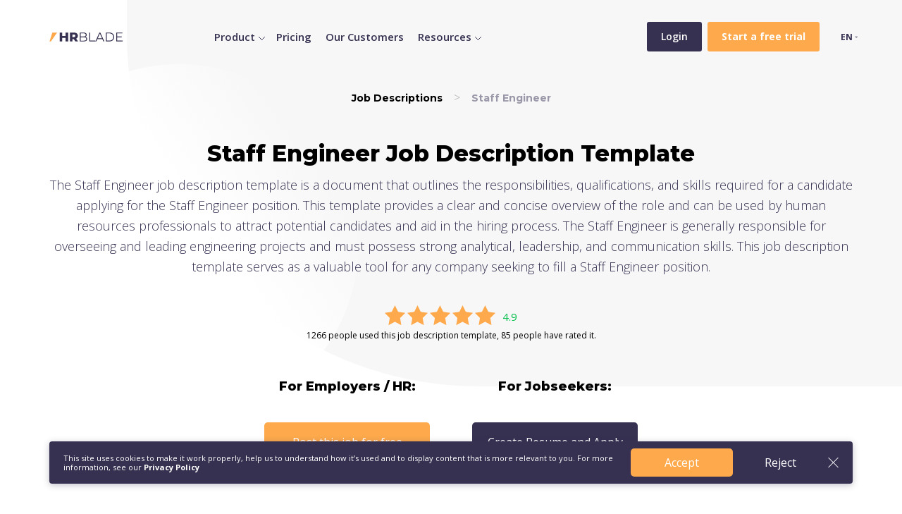

--- FILE ---
content_type: text/css
request_url: https://hrblade.com/assets/css/style2.css?v=
body_size: 10101
content:
.relative{
    position: relative;
}
.lang_version{
    background: #fff;
    box-shadow: 0 2px 10px 0 rgba(54,49,81,0.30);
    width: 370px;
    padding: 10px 20px;
    border-radius: 4px;
    z-index: 0;
}
.lang_version.blue{
    background: #363151;
    color:#fff;
    box-shadow: 0 2px 10px 0 rgba(54,49,81,0.30);
    position: fixed;
    bottom: 30px;
    right: 30px;
}
.lang_version.white{
    background: #FFFFFF;
    box-shadow: 0 2px 10px 0 rgba(54,49,81,0.30);
    color:#363151;
    position: fixed;
    bottom: 30px;
    left: 30px;
}
.lang_version .close{
    cursor: pointer;
}
.lang_version.white a{
    color:#363151;
}
.lang_version.blue a{
    color:#fff;
}
.lang_version.blue.long_version{
    display: flex;
    align-items: center;
    width: 100%;
}
.lang_version.blue.long_version article{
    margin-bottom: 0;
}
.lang_version.blue.long_version img{
    position: static;
}
.lang_version.header_lang{
    position: absolute;
    top:200%;
    left: -120px;
}
.lang_version.header_lang img{
    position: absolute;
    top:-9px;
    right: 59%;
}
header .lang_version p{
    color:#9894B1!important;
    font-size: 10px;
    color:#000;
    margin-bottom: 0;
}
.lang_version .h2{
    font-size: 18px;
    margin-bottom: 15px;
}
.lang_version article{
    font-size: 11px;
    margin-bottom: 20px;
}
.lang_version article a{
    font-weight: bold;
}
.lang_version .btn_wr *{
    flex:1;
    height: 40px;
    line-height: 40px;
}
.lang_version .empty_btn{
    text-align: center;
    cursor: pointer;
}
.lang_version .close{
    position: absolute;
    top:20px;
    right: 20px;
}
.long_fixed_wrapper{
    position: fixed;
    bottom: 34px;
    left: 0;
    z-index: 10;
    width: 100%;
    margin-bottom: 0;
}
.long_fixed_wrapper .lang_version.blue.long_version{
    position: static;
}
@media (max-width: 991px) {
    .lang_version.blue.long_version article{
        margin-right: 10px;
    }
}
@media (max-width: 767px) {
    .lang_version.blue.long_version{
        flex-direction: column;
    }
    .lang_version.blue.long_version article{
        margin-right:0;
        margin-bottom: 20px;
    }
    .lang_version.blue.long_version .close{
        position: absolute;
        right: 20px;
        top: 20px;
    }
    .lang_version.header_lang{
        width: 310px;
    }
    .lang_version.header_lang img{
        right: 50%;
    }
    .lang_version.blue,.lang_version.white{
        width: 100%;
        left: 0;
        right: 0;
    }
}

.coockie_block {
    z-index:1000;
    display:none;
}

.content li,h5, h4 {
        margin-bottom: 12px
    }
    
    .content ul {padding-left:20px;}
    
    .content li {
       font-weight: 200;
       list-style-type: circle;
       color: #363151;
       line-height: 1.3;
       
    }
    
    .content h2, h1 {
         margin-bottom: 25px
    }
    .content p {
        margin-bottom: 16px
    }
    
    .content a {
        font-weight:600;
    }

.apps {padding-top: 20px; text-align: right;}

.text-center {text-align:center;}
br {display:block!important;}

.z {z-index:100;}

.ph_top {
    background:#FDA94C;
    padding:20px;
    text-align:center;
}

.ph_top img {
    max-width:100%;
}

.ph_center {
    text-align:center;
    padding:20px;
}

.ph_center img {
    max-width:100%;
}

.ph_main {
    position: absolute;
    width: 660px;
    right: 0;
    bottom: 40px; 
    
}

@media (max-width: 1200px) {
	.ph_main {display:none;}
	.homenew {
	    width:500px!important;
	    top:70px!important;
	}
	
}

@media (max-width: 767px) {
    .apps {text-align: center;}
    
}

@media (max-width: 992px) {
    .homenew, .logos2x {display:none;}
    .stages-1, .stages-2 {
        top:220px!important;
        width:150px;
    }
}

.header__menu {
    z-index:150;
}

.lang__drop li a {
	padding: 10px;
	line-height: 20px;
}

.logos2x {
    padding-top:60px;
    text-align:center;
    width:100%;
   
}
.logos2x img {
     max-width:1125px;
}

.homenew {
    position: absolute;
    width: 619px;
    right: -20px;
    top: 40px;
}  

.ab2 .main__11--item h3 {
	margin-bottom:20px;
}

.ab2 .main__11--item {
	margin-bottom:20px;
}

.solution_block {
    background-image: url(../img/features__1-bg.png);
    background-repeat: no-repeat;
    background-position: right top;
    text-align: center;
}

.stages {
 padding:40px 0px;
 background: rgb(253,253,253);
background: linear-gradient(356deg, rgba(253,253,253,1) 0%, rgba(250,250,250,1) 100%);
position:relative;
}

.stages-1 {
    position:absolute;
    left:0;
    top:80px;
    opacity:1;
}
.stages-2 {
    position:absolute;
    right:0;
    top:80px;
    opacity:1;
}

.award {
    padding-bottom:15px;
}

.text-right {
    text-align:right;
}

/* RTL */

.rta .main__11--item h3:after {
      left: 8px;
}

.rta .main__11--item h3 {
      display:block;
      padding-right:0px;
}


.breadcrumbs {
  	list-style-type: none;
	padding: 0px;
	margin:0;

}

.breadcrumbs li+li:before {
  padding: 8px;
  color: #c0c0c0;
  content: ">";
}

.breadcrumbs li {
	display: inline;
}

.breadcrumbs a {
	color:#000;
}

.breadcrumbs {
  color: #c0c0c0;
}

.breadcrumbs a span { 
    color:#000;
}

.rating-number {
    color:#00BD4A;
    font-size:15px;
    padding-left:10px;
}
.r-star {
    paddding-right:5px;
    width:29px;
    height:29px;
}

.rating {
    font-size:12px;
}

.rating-v {
    display:flex;
    align-items: center;
  	justify-content: center;
  	padding-bottom:3px;
}
.job-description {
    background:#fafafa; padding:40px; border:1px solid #f0f0f0;
}

.job-description-content h1,h2,h3{
    margin-top:30px;
    margin-bottom:20px;
}

.job-descriptions-list input:focus{
    border-bottom: 1px solid #f26614;
}

.collection a {
    color:#000;
    
}

.collection {
    display:flex;
    gap:10px;
    flex-wrap:wrap;
}

.collection li {
    min-width:30%;
}

.jd h1 {
    margin-top:50px;
}

.job-description-related {
    line-height:32px;
}

li.collection-item {
    list-style-type:none;
}

.is-hidden {
    display:none;
}

.pricing-top h2 {
    margin-bottom:5px;
    margin-top:0px;
}
.price-top {
    font-size:26px;
    font-weight:bold;
}
.pricing-top b {
    font-weight:600;
}
.price-block {
    font-weight:300;
    font-size:14px;
    padding-top:10px;
}
.price-annual {
    text-transform:uppercase;
    font-size:10px;
    font-weight:600;
}
.plan-features {
    list-style-type:none;
    padding:16px 0px;
    min-height:260px;
}
.plan-features li {
    font-weight:300;
    line-height:26px;
    font-size:14px;
}

.plan-block {
    padding-top:40px;
    padding-bottom:40px;
}

.plan-featured {
    background:#FAFAFA;
}
.plan-btn {
    background:#FDA94C;
    padding:10px 40px;
    font-size:14px;
    font-weight:400;
    color:#fff;
    text-align:center;
    border-radius:3px;
    display:block;
}

.plan-btn-2 {
    background:#FDA94C;
    padding:10px 40px;
    font-size:14px;
    font-weight:400;
    color:#fff;
    text-align:center;
    border-radius:3px;
    display:block;
}


.symbols, .symbolusd {
    font-size:26px;
    font-weight:600;
}

.price-annual .symbols, .price-annual .symbolusd {
    text-transform:uppercase;
    font-size:10px;
    font-weight:600;
}

.terms-signup {
    font-size:12px;
    font-weight:200;
    text-align:center;
    padding-top:50px;
    width:100%;
}

.about_container {
    background: #ffffff;
    -webkit-box-shadow: 0 0 6px 0 rgba(71, 71, 71, 0.05), 0 0 20px 0 rgba(71, 71, 71, 0.1);
    box-shadow: 0 0 6px 0 rgba(71, 71, 71, 0.05), 0 0 20px 0 rgba(71, 71, 71, 0.1);
    max-width: 955px;
    margin: 20px auto 0;
    font-weight: 600;
    font-size: 20px;
    color: #000000;
    letter-spacing: 0;
    padding: 10px 20px;
    border-radius: 2px;
    position: relative;
    top:10px;
    margin-top: 0;
}


.about_3 {
    background: white;
margin-bottom: -100px !important;
}

@media (max-width: 991px) {
    .about_3 {
        margin-bottom: -50px !important;
        }
    .lang {
        display:none;
    }
}


.dropmenu {
    /* 
    position: absolute; 
    top: 80px;
    */
    position: fixed;
    left: 0;
    width: 100%;
    display: none;
    background: #fff;
    padding: 30px 0;
    z-index: 100;
}

.dropmenu a {
    color:#000!important;
}

.dropmenu__title {
    font-style: normal;
    font-weight: 200;
    font-size: 16px;
    line-height: 22px;
    text-align:left;
}
.dropmenu__link {
    background: url(../img/menu_arrow.svg) no-repeat 100% 50%;
    padding-right: 20px;
    display: inline-block;
}
.dropmenu__link a{
    font-style: normal;
    text-decoration: none;
    font-weight: normal;
    font-size: 14px;
    line-height: 19px;
    color: #2D94FB;
    padding: 0;
}
ul.dropmenu__list {
    padding: 0;
    list-style: none;
    margin: 20px 0 0 0;
}
.dropmenu__list li {
    margin-bottom: 15px;
    text-align:left;
}

.dropmenu__list li img {
    display: inline-block;
    vertical-align: middle;
    padding-right: 10px;
    width: 30px;
}
.dropmenu__list li a{
    font-style: normal;
    font-weight: 600;
    font-size: 16px;
    padding: 0;
    line-height: 22px;
    text-decoration: none;
    color: #000000;
}
.dropmenu__list2 li {
    margin-bottom: 5px;
}
.dropmenu__list2 li a {
    font-style: normal;
    font-weight: normal;
    font-size: 14px;
    line-height: 32px;
    color: #000000;
}
a.header__navdrop {
    background: url(/assets/img/arrow_bottom.svg) no-repeat 100% 53%;
    padding-right: 25px;
    margin-right: 15px;
}

.main__8 .header__menu a {
    opacity:1;
    font-weight:600;
}

.header__menu a {
    font-size:15px;
    opacity:1;
    font-weight:600;
}

.header__menu > a {
    padding:20px 0px;
}

.header__richmenu > a {
    padding:20px 15px 20px 0px;
}

.header__button-gray, .header__button-orange {
    opacity:1;
    font-size:14px;
    font-weight:600;
    padding:10px 20px!important;
    width:auto;
}

.header__menu {
    justify-content:flex-start;
}

.logos2x-start {
    padding-top:60px;
    text-align:center;
    width:100%;
   
}
.logos2s-start img {
     max-width:1125px;
}

@media (min-width: 1200px) {
    .header__menu {
        margin-left:100px;
    }
}



--- FILE ---
content_type: image/svg+xml
request_url: https://hrblade.com/assets/img/with__arrow.svg
body_size: 1683
content:
<?xml version="1.0" encoding="UTF-8"?>
<svg width="7px" height="13px" viewBox="0 0 7 13" version="1.1" xmlns="http://www.w3.org/2000/svg" xmlns:xlink="http://www.w3.org/1999/xlink">
    <!-- Generator: Sketch 52.6 (67491) - http://www.bohemiancoding.com/sketch -->
    <title>Vector 474 (Stroke)</title>
    <desc>Created with Sketch.</desc>
    <g id="Web" stroke="none" stroke-width="1" fill="none" fill-rule="evenodd">
        <g id="1-Main-page" transform="translate(-198.000000, -5704.000000)" fill="#FFFFFF" fill-rule="nonzero">
            <g id="Group-6" transform="translate(0.000000, 5108.000000)">
                <g id="Group-5" transform="translate(145.000000, 591.000000)">
                    <g id="ic/Plus" transform="translate(47.000000, 2.000000)">
                        <g id="chevron_forward" transform="translate(6.000000, 3.000000)">
                            <path d="M-1.38994855,3.67119834 L3.19609141,8.2572385 C3.27338335,8.33453007 3.39869771,8.33452969 3.47598852,8.25723888 L8.06202914,3.67119834 C8.29390233,3.43932454 8.66984464,3.43932454 8.90171784,3.67119834 C9.13359178,3.90307213 9.13359178,4.27901384 8.90171784,4.51088762 L4.31567722,9.09692795 C3.77463775,9.63796742 2.89744067,9.63796591 2.35640233,9.09692757 L-2.22963782,4.51088762 C-2.46151163,4.27901384 -2.46151163,3.90307213 -2.22963782,3.67119834 C-1.99776404,3.43932454 -1.62182233,3.43932454 -1.38994855,3.67119834 Z" id="Vector-474-(Stroke)" transform="translate(3.336040, 6.500000) scale(-1, -1) rotate(90.000003) translate(-3.336040, -6.500000) "></path>
                        </g>
                    </g>
                </g>
            </g>
        </g>
    </g>
</svg>

--- FILE ---
content_type: image/svg+xml
request_url: https://hrblade.com/assets/img/header_logo.svg
body_size: 3658
content:
<?xml version="1.0" encoding="UTF-8"?>
<svg width="104px" height="13px" viewBox="0 0 104 13" version="1.1" xmlns="http://www.w3.org/2000/svg" xmlns:xlink="http://www.w3.org/1999/xlink">
    <!-- Generator: Sketch 52.6 (67491) - http://www.bohemiancoding.com/sketch -->
    <title>logo bk</title>
    <desc>Created with Sketch.</desc>
    <g id="Web" stroke="none" stroke-width="1" fill="none" fill-rule="evenodd">
        <g id="2-Features" transform="translate(-145.000000, -37.000000)" fill-rule="nonzero">
            <g id="Group-4" transform="translate(145.000000, 23.000000)">
                <g id="logo-bk" transform="translate(0.000000, 14.175000)">
                    <path d="M18.257985,12.5607759 L18.257985,7.66207328 L23.1028557,7.66207328 L23.1028557,12.5607759 L26.6557609,12.5607759 L26.6557609,0 L23.1028557,0 L23.1028557,4.71926293 L18.257985,4.71926293 L18.257985,0 L14.7050798,0 L14.7050798,12.5607759 L18.257985,12.5607759 Z M32.7208212,12.5607759 L32.7208212,9.22319828 L34.6587695,9.22319828 L36.9376531,12.5607759 L40.7417738,12.5607759 L38.032235,8.61310345 C39.59336,7.8594569 40.4905583,6.49571552 40.4905583,4.64748707 C40.4905583,1.77645259 38.3372824,0 34.909985,0 L29.167916,0 L29.167916,12.5607759 L32.7208212,12.5607759 Z M34.6946574,6.47777155 L32.7208212,6.47777155 L32.7208212,2.79925862 L34.6946574,2.79925862 C36.1660626,2.79925862 36.9017652,3.48112931 36.9017652,4.64748707 C36.9017652,5.79590086 36.1660626,6.47777155 34.6946574,6.47777155 Z M49.0139418,12.5607759 C52.1541358,12.5607759 53.7332047,11.3405862 53.7332047,9.20525431 C53.7332047,7.50057759 52.7642306,6.44188362 51.1492737,6.08300431 C52.2976875,5.61646121 53.069278,4.66543103 53.069278,3.22991379 C53.069278,1.18430172 51.4543211,0 48.6550625,0 L43.235985,0 L43.235985,12.5607759 L49.0139418,12.5607759 Z M48.5653427,5.65234914 L44.5638385,5.65234914 L44.5638385,1.0945819 L48.5653427,1.0945819 C50.5750668,1.0945819 51.7414246,1.86617241 51.7414246,3.37346552 C51.7414246,4.88075862 50.5750668,5.65234914 48.5653427,5.65234914 Z M48.9959978,11.466194 L44.5638385,11.466194 L44.5638385,6.74693103 L48.9959978,6.74693103 C51.2031056,6.74693103 52.4053513,7.46468966 52.4053513,9.09759052 C52.4053513,10.7484353 51.2031056,11.466194 48.9959978,11.466194 Z M65.1276228,12.5607759 L65.1276228,11.4123621 L58.0935884,11.4123621 L58.0935884,0 L56.7657349,0 L56.7657349,12.5607759 L65.1276228,12.5607759 Z M66.7066918,12.5607759 L68.2139849,9.20525431 L75.2121315,9.20525431 L76.7194246,12.5607759 L78.1190539,12.5607759 L72.3769849,0 L71.0670754,0 L65.3250065,12.5607759 L66.7066918,12.5607759 Z M74.7276444,8.12861638 L68.698472,8.12861638 L71.7130582,1.38168534 L74.7276444,8.12861638 Z M85.3145841,12.5607759 C89.3340323,12.5607759 92.0435711,9.97684483 92.0435711,6.28038793 C92.0435711,2.58393103 89.3340323,0 85.3145841,0 L80.2005539,0 L80.2005539,12.5607759 L85.3145841,12.5607759 Z M85.2428082,11.4123621 L81.5284073,11.4123621 L81.5284073,1.14841379 L85.2428082,1.14841379 C88.5803858,1.14841379 90.7336616,3.26580172 90.7336616,6.28038793 C90.7336616,9.29497414 88.5803858,11.4123621 85.2428082,11.4123621 Z M103.904532,12.5607759 L103.904532,11.4123621 L96.3501228,11.4123621 L96.3501228,6.74693103 L102.845838,6.74693103 L102.845838,5.61646121 L96.3501228,5.61646121 L96.3501228,1.14841379 L103.635373,1.14841379 L103.635373,0 L95.0222694,0 L95.0222694,12.5607759 L103.904532,12.5607759 Z" id="HRBLADE" fill="#363151"></path>
                    <polygon id="Rectangle" fill="#FDA94C" points="4.27952285 0 11.0780911 0 2.24299579 12.5607759 0.311711803 12.5607759"></polygon>
                </g>
            </g>
        </g>
    </g>
</svg>

--- FILE ---
content_type: image/svg+xml
request_url: https://hrblade.com/assets/img/chrome_extention.svg
body_size: 33260
content:
<?xml version="1.0" encoding="UTF-8"?>
<svg width="219px" height="43px" viewBox="0 0 219 43" version="1.1" xmlns="http://www.w3.org/2000/svg" xmlns:xlink="http://www.w3.org/1999/xlink">
    <!-- Generator: Sketch 63.1 (92452) - https://sketch.com -->
    <title>Chrome White</title>
    <desc>Created with Sketch.</desc>
    <g id="Web" stroke="none" stroke-width="1" fill="none" fill-rule="evenodd">
        <g id="2-1-Features" transform="translate(-777.000000, -2940.000000)">
            <g id="Group-6" transform="translate(0.000000, 2260.000000)">
                <g id="Chrome-White" transform="translate(777.000000, 680.000000)">
                    <path d="M14.8284275,41.8698088 C14.2677368,41.8698088 13.7205904,41.8656311 13.164298,41.858347 C12.011893,41.8496067 10.8621815,41.7912094 9.72459262,41.6836339 C8.66384837,41.5772938 7.63627232,41.3794817 6.67575871,41.0967225 C5.7240525,40.8163062 4.85601993,40.4486164 4.10491418,40.0077388 C3.34293633,39.5720545 2.70855497,39.0667351 2.22690948,38.5118055 C1.73995668,37.9532693 1.40295635,37.3545858 1.22764779,36.73661 C1.03832977,36.0725879 0.935900873,35.4011569 0.921244347,34.7281067 C0.909577093,34.5021902 0.894302927,33.7499923 0.894302927,33.7499923 L0.894302927,9.0046318 C0.894302927,9.0046318 0.910570834,8.26399219 0.92133636,8.04639898 C0.935369871,7.37441488 1.03720314,6.70402581 1.22595475,6.0410343 C1.40158691,5.42136559 1.73884812,4.8209557 2.22606296,4.26058985 C2.70593828,3.70604353 3.33679769,3.2003468 4.09418546,2.76310335 C4.85072193,2.32170547 5.72153117,1.95212233 6.67485698,1.66783168 C7.63316305,1.38598094 8.65879712,1.18956425 9.7173972,1.0851622 C10.8587221,0.976506067 12.012425,0.917761304 13.168825,0.909420837 L14.8293292,0.896341463 L203.950278,0.896341463 L205.63062,0.909945726 C206.776501,0.917871759 207.919724,0.976092441 209.050561,1.08411242 C210.119878,1.18982404 211.1562,1.38761123 212.125453,1.6709703 C214.03531,2.24389833 215.589324,3.15032452 216.569683,4.26320358 C217.049121,4.819701 217.38118,5.41521333 217.554591,6.02952959 C217.74559,6.69796097 217.852487,7.37361822 217.874428,8.05111226 C217.879765,8.3544766 217.879765,8.68033618 217.879765,9.0046318 C217.894303,9.40633246 217.894303,9.7886765 217.894303,10.1741592 L217.894303,32.5929873 C217.894303,32.9821549 217.894303,33.361896 217.879765,33.7447435 C217.879765,34.0930983 217.879765,34.4122093 217.872588,34.7406397 C217.851121,35.4060442 217.746007,36.0696415 217.558087,36.7261122 C217.386372,37.3485459 217.051206,37.9519024 216.564346,38.5150191 C216.079296,39.0639256 215.448558,39.5648678 214.695377,39.9993834 C213.943596,40.4426303 213.074031,40.8124713 212.120116,41.0946872 C211.153549,41.3796201 210.118751,41.5781637 209.050561,41.6836339 C207.913058,41.7917835 206.763236,41.8501846 205.610745,41.858347 C205.071733,41.8656311 204.507325,41.8698088 203.959295,41.8698088 L201.964452,41.8719512 L14.8284275,41.8698088 Z" id="Background-White" stroke="#FFFFFF" fill-rule="nonzero"></path>
                    <path d="M55.0556641,32.3339844 C56.7958984,32.3339844 58.1787109,31.7802734 59.2041016,30.6728516 C60.0595703,29.7529297 60.5634766,28.6132812 60.7158203,27.2539062 L60.7158203,27.2539062 L59.0107422,27.2539062 C58.8349609,28.1035156 58.5683594,28.7890625 58.2109375,29.3105469 C57.5371094,30.3007812 56.5556641,30.7958984 55.2666016,30.7958984 C53.8662109,30.7958984 52.8129883,30.3256836 52.1069336,29.3852539 C51.4008789,28.4448242 51.0478516,27.21875 51.0478516,25.7070312 C51.0478516,23.8613281 51.4389648,22.4916992 52.2211914,21.5981445 C53.003418,20.7045898 54.0302734,20.2578125 55.3017578,20.2578125 C56.3447266,20.2578125 57.1547852,20.5009766 57.7319336,20.9873047 C58.309082,21.4736328 58.6943359,22.1328125 58.8876953,22.9648438 L58.8876953,22.9648438 L60.5927734,22.9648438 C60.4931641,21.8691406 59.9921875,20.890625 59.0898438,20.0292969 C58.1875,19.1679688 56.9189453,18.7373047 55.2841797,18.7373047 C53.3681641,18.7373047 51.8652344,19.3994141 50.7753906,20.7236328 C49.7675781,21.9423828 49.2636719,23.5039062 49.2636719,25.4082031 C49.2636719,27.9160156 49.9345703,29.7705078 51.2763672,30.9716797 C52.2958984,31.8798828 53.5556641,32.3339844 55.0556641,32.3339844 Z M64.2138672,32 L64.2138672,27.0078125 C64.2138672,25.7539062 64.4804688,24.9013672 65.0136719,24.4501953 C65.546875,23.9990234 66.1416016,23.7734375 66.7978516,23.7734375 C67.5888672,23.7734375 68.1279297,24.03125 68.4150391,24.546875 C68.5908203,24.8691406 68.6787109,25.3759766 68.6787109,26.0673828 L68.6787109,26.0673828 L68.6787109,32 L70.3046875,32 L70.3046875,25.9619141 C70.3046875,25.0361328 70.1728516,24.3125 69.9091797,23.7910156 C69.4228516,22.8359375 68.4970703,22.3583984 67.1318359,22.3583984 C66.3701172,22.3583984 65.734375,22.5253906 65.2246094,22.859375 C64.9257812,23.0527344 64.5888672,23.3867188 64.2138672,23.8613281 L64.2138672,23.8613281 L64.2138672,19.0449219 L62.6318359,19.0449219 L62.6318359,32 L64.2138672,32 Z M74.2685547,32 L74.2685547,26.5859375 C74.2685547,25.9179688 74.4824219,25.3276367 74.9101562,24.8149414 C75.3378906,24.3022461 75.9501953,24.0458984 76.7470703,24.0458984 C76.8408203,24.0458984 76.9272461,24.0488281 77.0063477,24.0546875 C77.0854492,24.0605469 77.171875,24.0722656 77.265625,24.0898438 L77.265625,24.0898438 L77.265625,22.4199219 C77.0957031,22.4023438 76.9755859,22.390625 76.9052734,22.3847656 C76.8349609,22.3789062 76.7851562,22.3759766 76.7558594,22.3759766 C76.1289062,22.3759766 75.5751953,22.6030273 75.0947266,23.0571289 C74.6142578,23.5112305 74.3125,23.8964844 74.1894531,24.2128906 L74.1894531,24.2128906 L74.1894531,22.5869141 L72.6865234,22.5869141 L72.6865234,32 L74.2685547,32 Z M82.2226562,32.3427734 C83.7753906,32.3427734 84.9208984,31.8476562 85.6591797,30.8574219 C86.3974609,29.8671875 86.7666016,28.6132812 86.7666016,27.0957031 C86.7666016,25.5253906 86.3476562,24.3359375 85.5097656,23.5273438 C84.671875,22.71875 83.6464844,22.3144531 82.4335938,22.3144531 C81.0800781,22.3144531 80.0019531,22.7832031 79.1992188,23.7207031 C78.3964844,24.6582031 77.9951172,25.9179688 77.9951172,27.5 C77.9951172,28.9765625 78.3759766,30.152832 79.1376953,31.0288086 C79.8994141,31.9047852 80.9277344,32.3427734 82.2226562,32.3427734 Z M82.3720703,30.9804688 C81.4169922,30.9804688 80.7197266,30.6464844 80.2802734,29.9785156 C79.8408203,29.3105469 79.6210938,28.4755859 79.6210938,27.4736328 C79.6210938,26.4306641 79.8408203,25.5400391 80.2802734,24.8017578 C80.7197266,24.0634766 81.4228516,23.6943359 82.3896484,23.6943359 C83.4794922,23.6943359 84.2470703,24.1279297 84.6923828,24.9951172 C84.9736328,25.5458984 85.1142578,26.2607422 85.1142578,27.1396484 C85.1142578,28.1123047 84.9194336,28.9956055 84.5297852,29.7895508 C84.1401367,30.5834961 83.4208984,30.9804688 82.3720703,30.9804688 Z M90.2294922,32 L90.2294922,27.0078125 C90.2294922,25.7949219 90.4741211,24.9570312 90.9633789,24.4941406 C91.4526367,24.03125 91.9960938,23.7998047 92.59375,23.7998047 C93.25,23.7998047 93.6982422,24.0195312 93.9384766,24.4589844 C94.0908203,24.7519531 94.1669922,25.2177734 94.1669922,25.8564453 L94.1669922,25.8564453 L94.1669922,32 L95.7753906,32 L95.7753906,26.5244141 C95.7753906,25.5517578 95.9995117,24.8574219 96.4477539,24.4414062 C96.8959961,24.0253906 97.4306641,23.8173828 98.0517578,23.8173828 C98.5029297,23.8173828 98.8852539,23.9345703 99.1987305,24.1689453 C99.512207,24.4033203 99.6689453,24.8339844 99.6689453,25.4609375 L99.6689453,25.4609375 L99.6689453,32 L101.3125,32 L101.3125,25.7333984 C101.3125,24.9013672 101.189453,24.2392578 100.943359,23.7470703 C100.486328,22.8330078 99.625,22.3759766 98.359375,22.3759766 C97.7675781,22.3759766 97.234375,22.4975586 96.7597656,22.7407227 C96.2851562,22.9838867 95.8720703,23.3574219 95.5205078,23.8613281 C95.3095703,23.4511719 95.0751953,23.140625 94.8173828,22.9296875 C94.3603516,22.5605469 93.7568359,22.3759766 93.0068359,22.3759766 C92.3447266,22.3759766 91.7529297,22.5546875 91.2314453,22.9121094 C90.9267578,23.1230469 90.5869141,23.4599609 90.2119141,23.9228516 L90.2119141,23.9228516 L90.2119141,22.5869141 L88.6474609,22.5869141 L88.6474609,32 L90.2294922,32 Z M107.31543,32.3339844 C107.795898,32.3339844 108.226562,32.2871094 108.607422,32.1933594 C109.316406,32.0292969 109.911133,31.7128906 110.391602,31.2441406 C110.678711,30.9746094 110.937988,30.6274414 111.169434,30.2026367 C111.400879,29.777832 111.537109,29.3925781 111.578125,29.046875 L111.578125,29.046875 L110.022461,29.046875 C109.905273,29.4628906 109.706055,29.8291016 109.424805,30.1455078 C108.932617,30.6904297 108.273438,30.9628906 107.447266,30.9628906 C106.5625,30.9628906 105.90918,30.6743164 105.487305,30.097168 C105.06543,29.5200195 104.839844,28.7539062 104.810547,27.7988281 L104.810547,27.7988281 L111.709961,27.7988281 C111.709961,26.8496094 111.663086,26.1582031 111.569336,25.7246094 C111.463867,25.0917969 111.25293,24.5380859 110.936523,24.0634766 C110.608398,23.5654297 110.130859,23.159668 109.503906,22.8461914 C108.876953,22.5327148 108.229492,22.3759766 107.561523,22.3759766 C106.237305,22.3759766 105.165039,22.8476562 104.344727,23.7910156 C103.524414,24.734375 103.114258,25.9619141 103.114258,27.4736328 C103.114258,29.0087891 103.521484,30.2026367 104.335938,31.0551758 C105.150391,31.9077148 106.143555,32.3339844 107.31543,32.3339844 Z M110.083984,26.5419922 L104.854492,26.5419922 C104.883789,25.7333984 105.144531,25.0668945 105.636719,24.5424805 C106.128906,24.0180664 106.738281,23.7558594 107.464844,23.7558594 C108.478516,23.7558594 109.202148,24.1367188 109.635742,24.8984375 C109.870117,25.3085938 110.019531,25.8564453 110.083984,26.5419922 L110.083984,26.5419922 Z M123.030273,32 L126.027344,21.2949219 L129.006836,32 L130.84375,32 L134.236328,19.0888672 L132.320312,19.0888672 L129.885742,29.5917969 L126.967773,19.0888672 L125.069336,19.0888672 L122.151367,29.5917969 L119.716797,19.0888672 L117.818359,19.0888672 L121.193359,32 L123.030273,32 Z M139.316406,32.3339844 C139.796875,32.3339844 140.227539,32.2871094 140.608398,32.1933594 C141.317383,32.0292969 141.912109,31.7128906 142.392578,31.2441406 C142.679688,30.9746094 142.938965,30.6274414 143.17041,30.2026367 C143.401855,29.777832 143.538086,29.3925781 143.579102,29.046875 L143.579102,29.046875 L142.023438,29.046875 C141.90625,29.4628906 141.707031,29.8291016 141.425781,30.1455078 C140.933594,30.6904297 140.274414,30.9628906 139.448242,30.9628906 C138.563477,30.9628906 137.910156,30.6743164 137.488281,30.097168 C137.066406,29.5200195 136.84082,28.7539062 136.811523,27.7988281 L136.811523,27.7988281 L143.710938,27.7988281 C143.710938,26.8496094 143.664062,26.1582031 143.570312,25.7246094 C143.464844,25.0917969 143.253906,24.5380859 142.9375,24.0634766 C142.609375,23.5654297 142.131836,23.159668 141.504883,22.8461914 C140.87793,22.5327148 140.230469,22.3759766 139.5625,22.3759766 C138.238281,22.3759766 137.166016,22.8476562 136.345703,23.7910156 C135.525391,24.734375 135.115234,25.9619141 135.115234,27.4736328 C135.115234,29.0087891 135.522461,30.2026367 136.336914,31.0551758 C137.151367,31.9077148 138.144531,32.3339844 139.316406,32.3339844 Z M142.084961,26.5419922 L136.855469,26.5419922 C136.884766,25.7333984 137.145508,25.0668945 137.637695,24.5424805 C138.129883,24.0180664 138.739258,23.7558594 139.46582,23.7558594 C140.479492,23.7558594 141.203125,24.1367188 141.636719,24.8984375 C141.871094,25.3085938 142.020508,25.8564453 142.084961,26.5419922 L142.084961,26.5419922 Z M149.740234,32.2988281 C151.017578,32.2988281 152.016602,31.8066406 152.737305,30.8222656 C153.458008,29.8378906 153.818359,28.6015625 153.818359,27.1132812 C153.818359,25.5429688 153.453613,24.3549805 152.724121,23.5493164 C151.994629,22.7436523 151.043945,22.3408203 149.87207,22.3408203 C149.30957,22.3408203 148.788086,22.4594727 148.307617,22.6967773 C147.827148,22.934082 147.414062,23.2783203 147.068359,23.7294922 L147.068359,23.7294922 L147.068359,19.0449219 L145.530273,19.0449219 L145.530273,32 L146.989258,32 L146.989258,30.7958984 C147.323242,31.2470703 147.636719,31.5751953 147.929688,31.7802734 C148.421875,32.1259766 149.025391,32.2988281 149.740234,32.2988281 Z M149.643555,30.9013672 C148.506836,30.9013672 147.730469,30.3828125 147.314453,29.3457031 C147.091797,28.7949219 146.980469,28.0771484 146.980469,27.1923828 C146.980469,25.9677734 147.251465,25.0888672 147.793457,24.5556641 C148.335449,24.0224609 148.966797,23.7558594 149.6875,23.7558594 C150.513672,23.7558594 151.13916,24.0810547 151.563965,24.7314453 C151.98877,25.3818359 152.201172,26.2021484 152.201172,27.1923828 C152.201172,28.3056641 151.98877,29.2021484 151.563965,29.8818359 C151.13916,30.5615234 150.499023,30.9013672 149.643555,30.9013672 Z M165.481445,32.3779297 C166.858398,32.3779297 168.066895,32.0703125 169.106934,31.4550781 C170.146973,30.8398438 170.666992,29.8173828 170.666992,28.3876953 C170.666992,27.2392578 170.256836,26.3632812 169.436523,25.7597656 C168.961914,25.4140625 168.288086,25.1416016 167.415039,24.9423828 L167.415039,24.9423828 L165.604492,24.5292969 C164.385742,24.2480469 163.603516,24.0136719 163.257812,23.8261719 C162.730469,23.5332031 162.466797,23.0703125 162.466797,22.4375 C162.466797,21.8632812 162.692383,21.359375 163.143555,20.9257812 C163.594727,20.4921875 164.335938,20.2753906 165.367188,20.2753906 C166.644531,20.2753906 167.549805,20.6123047 168.083008,21.2861328 C168.370117,21.6552734 168.557617,22.1855469 168.645508,22.8769531 L168.645508,22.8769531 L170.289062,22.8769531 C170.289062,21.4414062 169.815918,20.3969727 168.869629,19.7436523 C167.92334,19.090332 166.773438,18.7636719 165.419922,18.7636719 C163.949219,18.7636719 162.8125,19.1357422 162.009766,19.8798828 C161.207031,20.6240234 160.805664,21.5761719 160.805664,22.7363281 C160.805664,23.8085938 161.21582,24.6142578 162.036133,25.1533203 C162.510742,25.4638672 163.319336,25.7480469 164.461914,26.0058594 L164.461914,26.0058594 L166.210938,26.4013672 C167.160156,26.6181641 167.857422,26.8730469 168.302734,27.1660156 C168.742188,27.4648438 168.961914,27.9658203 168.961914,28.6689453 C168.961914,29.6064453 168.44043,30.2568359 167.397461,30.6201172 C166.858398,30.8076172 166.260742,30.9013672 165.604492,30.9013672 C164.139648,30.9013672 163.117188,30.4736328 162.537109,29.6181641 C162.232422,29.1611328 162.05957,28.5664062 162.018555,27.8339844 L162.018555,27.8339844 L160.375,27.8339844 C160.357422,29.2285156 160.802734,30.3330078 161.710938,31.1474609 C162.619141,31.9677734 163.875977,32.3779297 165.481445,32.3779297 Z M174.885742,32.1494141 C175.114258,32.1494141 175.32666,32.1376953 175.522949,32.1142578 C175.719238,32.0908203 175.908203,32.0527344 176.089844,32 L176.089844,32 L176.089844,30.7519531 C175.972656,30.7636719 175.870117,30.7709961 175.782227,30.7739258 C175.694336,30.7768555 175.612305,30.7783203 175.536133,30.7783203 C175.249023,30.7783203 175.043945,30.7460938 174.920898,30.6816406 C174.698242,30.5703125 174.586914,30.3505859 174.586914,30.0224609 L174.586914,30.0224609 L174.586914,23.8789062 L176.089844,23.8789062 L176.089844,22.5869141 L174.586914,22.5869141 L174.586914,19.9589844 L172.987305,19.9589844 L172.987305,22.5869141 L171.712891,22.5869141 L171.712891,23.8789062 L172.987305,23.8789062 L172.987305,30.1103516 C172.987305,30.7138672 173.119141,31.2045898 173.382812,31.5825195 C173.646484,31.9604492 174.147461,32.1494141 174.885742,32.1494141 Z M181.257812,32.3427734 C182.810547,32.3427734 183.956055,31.8476562 184.694336,30.8574219 C185.432617,29.8671875 185.801758,28.6132812 185.801758,27.0957031 C185.801758,25.5253906 185.382812,24.3359375 184.544922,23.5273438 C183.707031,22.71875 182.681641,22.3144531 181.46875,22.3144531 C180.115234,22.3144531 179.037109,22.7832031 178.234375,23.7207031 C177.431641,24.6582031 177.030273,25.9179688 177.030273,27.5 C177.030273,28.9765625 177.411133,30.152832 178.172852,31.0288086 C178.93457,31.9047852 179.962891,32.3427734 181.257812,32.3427734 Z M181.407227,30.9804688 C180.452148,30.9804688 179.754883,30.6464844 179.31543,29.9785156 C178.875977,29.3105469 178.65625,28.4755859 178.65625,27.4736328 C178.65625,26.4306641 178.875977,25.5400391 179.31543,24.8017578 C179.754883,24.0634766 180.458008,23.6943359 181.424805,23.6943359 C182.514648,23.6943359 183.282227,24.1279297 183.727539,24.9951172 C184.008789,25.5458984 184.149414,26.2607422 184.149414,27.1396484 C184.149414,28.1123047 183.95459,28.9956055 183.564941,29.7895508 C183.175293,30.5834961 182.456055,30.9804688 181.407227,30.9804688 Z M189.308594,32 L189.308594,26.5859375 C189.308594,25.9179688 189.522461,25.3276367 189.950195,24.8149414 C190.37793,24.3022461 190.990234,24.0458984 191.787109,24.0458984 C191.880859,24.0458984 191.967285,24.0488281 192.046387,24.0546875 C192.125488,24.0605469 192.211914,24.0722656 192.305664,24.0898438 L192.305664,24.0898438 L192.305664,22.4199219 C192.135742,22.4023438 192.015625,22.390625 191.945312,22.3847656 C191.875,22.3789062 191.825195,22.3759766 191.795898,22.3759766 C191.168945,22.3759766 190.615234,22.6030273 190.134766,23.0571289 C189.654297,23.5112305 189.352539,23.8964844 189.229492,24.2128906 L189.229492,24.2128906 L189.229492,22.5869141 L187.726562,22.5869141 L187.726562,32 L189.308594,32 Z M197.350586,32.3339844 C197.831055,32.3339844 198.261719,32.2871094 198.642578,32.1933594 C199.351562,32.0292969 199.946289,31.7128906 200.426758,31.2441406 C200.713867,30.9746094 200.973145,30.6274414 201.20459,30.2026367 C201.436035,29.777832 201.572266,29.3925781 201.613281,29.046875 L201.613281,29.046875 L200.057617,29.046875 C199.94043,29.4628906 199.741211,29.8291016 199.459961,30.1455078 C198.967773,30.6904297 198.308594,30.9628906 197.482422,30.9628906 C196.597656,30.9628906 195.944336,30.6743164 195.522461,30.097168 C195.100586,29.5200195 194.875,28.7539062 194.845703,27.7988281 L194.845703,27.7988281 L201.745117,27.7988281 C201.745117,26.8496094 201.698242,26.1582031 201.604492,25.7246094 C201.499023,25.0917969 201.288086,24.5380859 200.97168,24.0634766 C200.643555,23.5654297 200.166016,23.159668 199.539062,22.8461914 C198.912109,22.5327148 198.264648,22.3759766 197.59668,22.3759766 C196.272461,22.3759766 195.200195,22.8476562 194.379883,23.7910156 C193.55957,24.734375 193.149414,25.9619141 193.149414,27.4736328 C193.149414,29.0087891 193.556641,30.2026367 194.371094,31.0551758 C195.185547,31.9077148 196.178711,32.3339844 197.350586,32.3339844 Z M200.119141,26.5419922 L194.889648,26.5419922 C194.918945,25.7333984 195.179688,25.0668945 195.671875,24.5424805 C196.164062,24.0180664 196.773438,23.7558594 197.5,23.7558594 C198.513672,23.7558594 199.237305,24.1367188 199.670898,24.8984375 C199.905273,25.3085938 200.054688,25.8564453 200.119141,26.5419922 L200.119141,26.5419922 Z" id="ChromeWebStore" fill="#FFFFFF" fill-rule="nonzero"></path>
                    <path d="M51.0283203,15 L51.7270508,13.0664062 L54.2802734,13.0664062 L54.9350586,15 L55.8930664,15 L53.5507812,8.54443359 L52.5620117,8.54443359 L50.1318359,15 L51.0283203,15 Z M53.9990234,12.3544922 L51.9775391,12.3544922 L53.019043,9.50244141 L53.9990234,12.3544922 Z M58.6308594,15 L60.40625,10.293457 L59.5405273,10.293457 L58.2265625,14.1254883 L56.9697266,10.293457 L56.0512695,10.293457 L57.7871094,15 L58.6308594,15 Z M62.3486328,15.1582031 C62.7119141,15.1582031 63.0444336,15.0805664 63.3461914,14.925293 C63.6479492,14.7700195 63.8793945,14.5869141 64.0405273,14.3759766 C64.0668945,14.5634766 64.1123047,14.7084961 64.1767578,14.8110352 C64.2998047,15.0043945 64.4975586,15.1010742 64.7700195,15.1010742 C64.8813477,15.1010742 64.9692383,15.0966797 65.0336914,15.0878906 C65.0981445,15.0791016 65.1918945,15.0571289 65.3149414,15.0219727 L65.3149414,15.0219727 L65.3149414,14.4375 C65.2651367,14.4462891 65.2182617,14.4528809 65.1743164,14.4572754 C65.1303711,14.4616699 65.0908203,14.4638672 65.0556641,14.4638672 C64.9472656,14.4638672 64.8762207,14.4389648 64.8425293,14.3891602 C64.8088379,14.3393555 64.7919922,14.2734375 64.7919922,14.1914062 L64.7919922,14.1914062 L64.7919922,11.4799805 C64.7919922,11.034668 64.6206055,10.706543 64.277832,10.4956055 C63.9321289,10.284668 63.4824219,10.1791992 62.9287109,10.1791992 C62.4511719,10.1791992 62.0314941,10.2927246 61.6696777,10.5197754 C61.3078613,10.7468262 61.1196289,11.1503906 61.1049805,11.7304688 L61.1049805,11.7304688 L61.8432617,11.7304688 C61.8725586,11.4873047 61.9355469,11.3041992 62.0322266,11.1811523 C62.2050781,10.9584961 62.4980469,10.847168 62.9111328,10.847168 C63.2685547,10.847168 63.5432129,10.907959 63.7351074,11.029541 C63.927002,11.151123 64.0229492,11.3466797 64.0229492,11.6162109 C64.0229492,11.7480469 64.0053711,11.8491211 63.9702148,11.9194336 C63.9086914,12.0483398 63.7871094,12.1245117 63.6054688,12.1479492 L63.6054688,12.1479492 L62.3442383,12.3061523 C61.9018555,12.3618164 61.5444336,12.5097656 61.2719727,12.75 C60.9995117,12.9902344 60.8632812,13.3286133 60.8632812,13.7651367 C60.8632812,14.1635742 61.001709,14.4953613 61.2785645,14.760498 C61.5554199,15.0256348 61.9121094,15.1582031 62.3486328,15.1582031 Z M62.5332031,14.4858398 C62.3046875,14.4858398 62.1069336,14.4199219 61.9399414,14.2880859 C61.7729492,14.15625 61.6894531,13.9760742 61.6894531,13.7475586 C61.6894531,13.4458008 61.8110352,13.2260742 62.0541992,13.0883789 C62.1977539,13.0063477 62.4130859,12.9462891 62.7001953,12.9082031 L62.7001953,12.9082031 L63.1791992,12.8466797 C63.3256836,12.8291016 63.4750977,12.7998047 63.6274414,12.7587891 C63.7797852,12.7177734 63.9042969,12.6665039 64.0009766,12.6049805 L64.0009766,12.6049805 L64.0009766,13.2421875 C64.0009766,13.7285156 63.78125,14.0786133 63.3417969,14.2924805 C63.0810547,14.4213867 62.8115234,14.4858398 62.5332031,14.4858398 Z M66.8925781,9.44091797 L66.8925781,8.54443359 L66.0883789,8.54443359 L66.0883789,9.44091797 L66.8925781,9.44091797 Z M66.8925781,15 L66.8925781,10.3154297 L66.0883789,10.3154297 L66.0883789,15 L66.8925781,15 Z M68.9008789,15 L68.9008789,8.54443359 L68.1098633,8.54443359 L68.1098633,15 L68.9008789,15 Z M71.3530273,15.1582031 C71.7163086,15.1582031 72.0488281,15.0805664 72.3505859,14.925293 C72.6523438,14.7700195 72.8837891,14.5869141 73.0449219,14.3759766 C73.0712891,14.5634766 73.1166992,14.7084961 73.1811523,14.8110352 C73.3041992,15.0043945 73.5019531,15.1010742 73.7744141,15.1010742 C73.8857422,15.1010742 73.9736328,15.0966797 74.0380859,15.0878906 C74.1025391,15.0791016 74.1962891,15.0571289 74.3193359,15.0219727 L74.3193359,15.0219727 L74.3193359,14.4375 C74.2695312,14.4462891 74.2226562,14.4528809 74.1787109,14.4572754 C74.1347656,14.4616699 74.0952148,14.4638672 74.0600586,14.4638672 C73.9516602,14.4638672 73.8806152,14.4389648 73.8469238,14.3891602 C73.8132324,14.3393555 73.7963867,14.2734375 73.7963867,14.1914062 L73.7963867,14.1914062 L73.7963867,11.4799805 C73.7963867,11.034668 73.625,10.706543 73.2822266,10.4956055 C72.9365234,10.284668 72.4868164,10.1791992 71.9331055,10.1791992 C71.4555664,10.1791992 71.0358887,10.2927246 70.6740723,10.5197754 C70.3122559,10.7468262 70.1240234,11.1503906 70.109375,11.7304688 L70.109375,11.7304688 L70.8476562,11.7304688 C70.8769531,11.4873047 70.9399414,11.3041992 71.0366211,11.1811523 C71.2094727,10.9584961 71.5024414,10.847168 71.9155273,10.847168 C72.2729492,10.847168 72.5476074,10.907959 72.739502,11.029541 C72.9313965,11.151123 73.0273438,11.3466797 73.0273438,11.6162109 C73.0273438,11.7480469 73.0097656,11.8491211 72.9746094,11.9194336 C72.9130859,12.0483398 72.7915039,12.1245117 72.6098633,12.1479492 L72.6098633,12.1479492 L71.3486328,12.3061523 C70.90625,12.3618164 70.5488281,12.5097656 70.2763672,12.75 C70.0039062,12.9902344 69.8676758,13.3286133 69.8676758,13.7651367 C69.8676758,14.1635742 70.0061035,14.4953613 70.282959,14.760498 C70.5598145,15.0256348 70.9165039,15.1582031 71.3530273,15.1582031 Z M71.5375977,14.4858398 C71.309082,14.4858398 71.1113281,14.4199219 70.9443359,14.2880859 C70.7773438,14.15625 70.6938477,13.9760742 70.6938477,13.7475586 C70.6938477,13.4458008 70.8154297,13.2260742 71.0585938,13.0883789 C71.2021484,13.0063477 71.4174805,12.9462891 71.7045898,12.9082031 L71.7045898,12.9082031 L72.1835938,12.8466797 C72.3300781,12.8291016 72.4794922,12.7998047 72.6318359,12.7587891 C72.7841797,12.7177734 72.9086914,12.6665039 73.0053711,12.6049805 L73.0053711,12.6049805 L73.0053711,13.2421875 C73.0053711,13.7285156 72.7856445,14.0786133 72.3461914,14.2924805 C72.0854492,14.4213867 71.815918,14.4858398 71.5375977,14.4858398 Z M77.1362305,15.1494141 C77.7749023,15.1494141 78.2744141,14.9033203 78.6347656,14.4111328 C78.9951172,13.9189453 79.175293,13.3007812 79.175293,12.5566406 C79.175293,11.7714844 78.9929199,11.1774902 78.6281738,10.7746582 C78.2634277,10.3718262 77.7880859,10.1704102 77.2021484,10.1704102 C76.9208984,10.1704102 76.6601562,10.2297363 76.4199219,10.3483887 C76.1796875,10.467041 75.9731445,10.6391602 75.800293,10.8647461 L75.800293,10.8647461 L75.800293,8.52246094 L75.03125,8.52246094 L75.03125,15 L75.7607422,15 L75.7607422,14.3979492 C75.9277344,14.6235352 76.0844727,14.7875977 76.230957,14.8901367 C76.4770508,15.0629883 76.7788086,15.1494141 77.1362305,15.1494141 Z M77.0878906,14.4506836 C76.5195312,14.4506836 76.1313477,14.1914062 75.9233398,13.6728516 C75.8120117,13.3974609 75.7563477,13.0385742 75.7563477,12.5961914 C75.7563477,11.9838867 75.8918457,11.5444336 76.1628418,11.277832 C76.4338379,11.0112305 76.7495117,10.8779297 77.1098633,10.8779297 C77.5229492,10.8779297 77.8356934,11.0405273 78.0480957,11.3657227 C78.260498,11.690918 78.3666992,12.1010742 78.3666992,12.5961914 C78.3666992,13.152832 78.260498,13.6010742 78.0480957,13.940918 C77.8356934,14.2807617 77.515625,14.4506836 77.0878906,14.4506836 Z M80.9111328,15 L80.9111328,8.54443359 L80.1201172,8.54443359 L80.1201172,15 L80.9111328,15 Z M83.9345703,15.1669922 C84.1748047,15.1669922 84.3901367,15.1435547 84.5805664,15.0966797 C84.9350586,15.0146484 85.2324219,14.8564453 85.4726562,14.6220703 C85.6162109,14.4873047 85.7458496,14.3137207 85.8615723,14.1013184 C85.9772949,13.888916 86.0454102,13.6962891 86.065918,13.5234375 L86.065918,13.5234375 L85.2880859,13.5234375 C85.2294922,13.7314453 85.1298828,13.9145508 84.9892578,14.0727539 C84.7431641,14.3452148 84.4135742,14.4814453 84.0004883,14.4814453 C83.5581055,14.4814453 83.2314453,14.3371582 83.0205078,14.048584 C82.8095703,13.7600098 82.6967773,13.3769531 82.6821289,12.8994141 L82.6821289,12.8994141 L86.1318359,12.8994141 C86.1318359,12.4248047 86.1083984,12.0791016 86.0615234,11.8623047 C86.0087891,11.5458984 85.9033203,11.269043 85.7451172,11.0317383 C85.5810547,10.7827148 85.3422852,10.579834 85.0288086,10.4230957 C84.715332,10.2663574 84.3916016,10.1879883 84.0576172,10.1879883 C83.3955078,10.1879883 82.859375,10.4238281 82.4492188,10.8955078 C82.0390625,11.3671875 81.8339844,11.980957 81.8339844,12.7368164 C81.8339844,13.5043945 82.0375977,14.1013184 82.4448242,14.5275879 C82.8520508,14.9538574 83.3486328,15.1669922 83.9345703,15.1669922 Z M85.3188477,12.2709961 L82.7041016,12.2709961 C82.71875,11.8666992 82.8491211,11.5334473 83.0952148,11.2712402 C83.3413086,11.0090332 83.6459961,10.8779297 84.0092773,10.8779297 C84.5161133,10.8779297 84.8779297,11.0683594 85.0947266,11.4492188 C85.2119141,11.6542969 85.2866211,11.9282227 85.3188477,12.2709961 L85.3188477,12.2709961 Z M90.4077148,9.44091797 L90.4077148,8.54443359 L89.6035156,8.54443359 L89.6035156,9.44091797 L90.4077148,9.44091797 Z M90.4077148,15 L90.4077148,10.3154297 L89.6035156,10.3154297 L89.6035156,15 L90.4077148,15 Z M92.394043,15 L92.394043,12.534668 C92.394043,12.2270508 92.4138184,11.9904785 92.4533691,11.8249512 C92.4929199,11.6594238 92.5786133,11.4990234 92.7104492,11.34375 C92.8745117,11.1503906 93.0649414,11.0214844 93.2817383,10.9570312 C93.4018555,10.9189453 93.5556641,10.8999023 93.7431641,10.8999023 C94.1123047,10.8999023 94.3671875,11.0463867 94.5078125,11.3393555 C94.5927734,11.5151367 94.6352539,11.746582 94.6352539,12.0336914 L94.6352539,12.0336914 L94.6352539,15 L95.4394531,15 L95.4394531,11.980957 C95.4394531,11.5063477 95.375,11.1416016 95.2460938,10.8867188 C95.0117188,10.4208984 94.5605469,10.1879883 93.8925781,10.1879883 C93.5878906,10.1879883 93.3110352,10.2480469 93.0620117,10.3681641 C92.8129883,10.4882812 92.5771484,10.6860352 92.3544922,10.9614258 L92.3544922,10.9614258 L92.3544922,10.293457 L91.6030273,10.293457 L91.6030273,15 L92.394043,15 Z M100.216309,15.074707 C100.330566,15.074707 100.436768,15.0688477 100.534912,15.0571289 C100.633057,15.0454102 100.727539,15.0263672 100.818359,15 L100.818359,15 L100.818359,14.3759766 C100.759766,14.3818359 100.708496,14.385498 100.664551,14.3869629 C100.620605,14.3884277 100.57959,14.3891602 100.541504,14.3891602 C100.397949,14.3891602 100.29541,14.3730469 100.233887,14.3408203 C100.122559,14.2851562 100.066895,14.175293 100.066895,14.0112305 L100.066895,14.0112305 L100.066895,10.9394531 L100.818359,10.9394531 L100.818359,10.293457 L100.066895,10.293457 L100.066895,8.97949219 L99.2670898,8.97949219 L99.2670898,10.293457 L98.6298828,10.293457 L98.6298828,10.9394531 L99.2670898,10.9394531 L99.2670898,14.0551758 C99.2670898,14.3569336 99.3330078,14.6022949 99.4648438,14.7912598 C99.5966797,14.9802246 99.847168,15.074707 100.216309,15.074707 Z M102.400391,15 L102.400391,12.5039062 C102.400391,11.8769531 102.533691,11.4506836 102.800293,11.2250977 C103.066895,10.9995117 103.364258,10.8867188 103.692383,10.8867188 C104.087891,10.8867188 104.357422,11.015625 104.500977,11.2734375 C104.588867,11.4345703 104.632812,11.6879883 104.632812,12.0336914 L104.632812,12.0336914 L104.632812,15 L105.445801,15 L105.445801,11.980957 C105.445801,11.5180664 105.379883,11.15625 105.248047,10.8955078 C105.004883,10.4179688 104.541992,10.1791992 103.859375,10.1791992 C103.478516,10.1791992 103.160645,10.2626953 102.905762,10.4296875 C102.756348,10.5263672 102.587891,10.6933594 102.400391,10.9306641 L102.400391,10.9306641 L102.400391,8.52246094 L101.609375,8.52246094 L101.609375,15 L102.400391,15 Z M108.45166,15.1669922 C108.691895,15.1669922 108.907227,15.1435547 109.097656,15.0966797 C109.452148,15.0146484 109.749512,14.8564453 109.989746,14.6220703 C110.133301,14.4873047 110.262939,14.3137207 110.378662,14.1013184 C110.494385,13.888916 110.5625,13.6962891 110.583008,13.5234375 L110.583008,13.5234375 L109.805176,13.5234375 C109.746582,13.7314453 109.646973,13.9145508 109.506348,14.0727539 C109.260254,14.3452148 108.930664,14.4814453 108.517578,14.4814453 C108.075195,14.4814453 107.748535,14.3371582 107.537598,14.048584 C107.32666,13.7600098 107.213867,13.3769531 107.199219,12.8994141 L107.199219,12.8994141 L110.648926,12.8994141 C110.648926,12.4248047 110.625488,12.0791016 110.578613,11.8623047 C110.525879,11.5458984 110.42041,11.269043 110.262207,11.0317383 C110.098145,10.7827148 109.859375,10.579834 109.545898,10.4230957 C109.232422,10.2663574 108.908691,10.1879883 108.574707,10.1879883 C107.912598,10.1879883 107.376465,10.4238281 106.966309,10.8955078 C106.556152,11.3671875 106.351074,11.980957 106.351074,12.7368164 C106.351074,13.5043945 106.554688,14.1013184 106.961914,14.5275879 C107.369141,14.9538574 107.865723,15.1669922 108.45166,15.1669922 Z M109.835938,12.2709961 L107.221191,12.2709961 C107.23584,11.8666992 107.366211,11.5334473 107.612305,11.2712402 C107.858398,11.0090332 108.163086,10.8779297 108.526367,10.8779297 C109.033203,10.8779297 109.39502,11.0683594 109.611816,11.4492188 C109.729004,11.6542969 109.803711,11.9282227 109.835938,12.2709961 L109.835938,12.2709961 Z" id="Availableinthe" fill="#FFFFFF" fill-rule="nonzero"></path>
                    <g id="chrome" transform="translate(14.000000, 10.000000)" fill="#FFFFFF">
                        <g>
                            <circle id="Oval" fill-rule="nonzero" cx="11" cy="11" r="3.65234375"></circle>
                            <path d="M6.17267578,9.94348438 C6.65787891,7.72479297 8.63783594,6.05859375 11,6.05859375 L20.8338711,6.05859375 C20.3121016,5.02274609 19.6221523,4.06578906 18.7782031,3.22179688 C16.7005352,1.14421484 13.9382031,0 11,0 C8.06179687,0 5.29946484,1.14421484 3.22179687,3.22179688 C3.02199219,3.42160156 2.83103906,3.62785156 2.64872266,3.83985938 L6.17267578,9.94348438 Z" id="Path" fill-rule="nonzero"></path>
                            <path d="M12.49875,15.7088164 C12.0258359,15.8596797 11.5222852,15.9414062 11,15.9414062 C9.16446094,15.9414062 7.55957812,14.9353359 6.70750781,13.4456953 C6.70140625,13.4362852 6.69534766,13.426918 6.68967578,13.4171211 L1.80516016,4.956875 C0.630824219,6.73578125 0,8.81933594 0,11 C0,13.9382031 1.14421484,16.7005352 3.22179688,18.7782031 C4.81348828,20.3698516 6.80723828,21.412875 8.97385156,21.8141172 L12.49875,15.7088164 Z" id="Path" fill-rule="nonzero"></path>
                            <path d="M14.3248789,7.34765625 C15.3175,8.2520625 15.9414062,9.55453125 15.9414062,11 C15.9414062,11.9091328 15.6943359,12.7615039 15.2642188,13.4940781 C15.2598359,13.5025 15.2560547,13.5110508 15.2512852,13.5193438 L10.3657383,21.9814375 C10.5761563,21.9932969 10.7875625,22 11,22 C13.9382031,22 16.7005352,20.8557852 18.7782031,18.7782031 C20.8557852,16.7005352 22,13.9382031 22,11 C22,9.73646094 21.7878203,8.50566406 21.3814219,7.34765625 L14.3248789,7.34765625 Z" id="Path" fill-rule="nonzero"></path>
                        </g>
                    </g>
                </g>
            </g>
        </g>
    </g>
</svg>